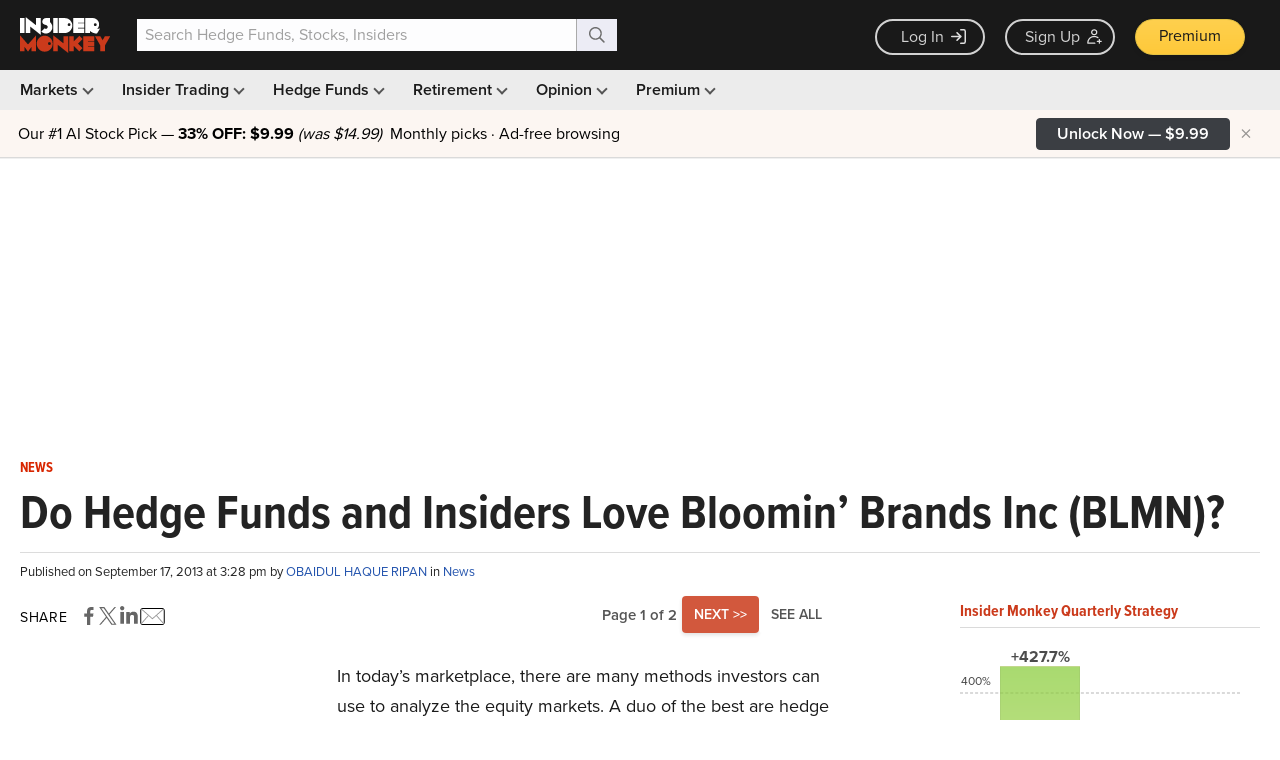

--- FILE ---
content_type: text/html; charset=utf-8
request_url: https://www.google.com/recaptcha/api2/aframe
body_size: 253
content:
<!DOCTYPE HTML><html><head><meta http-equiv="content-type" content="text/html; charset=UTF-8"></head><body><script nonce="4_ABj0hw6jqPUOb9kCxf1w">/** Anti-fraud and anti-abuse applications only. See google.com/recaptcha */ try{var clients={'sodar':'https://pagead2.googlesyndication.com/pagead/sodar?'};window.addEventListener("message",function(a){try{if(a.source===window.parent){var b=JSON.parse(a.data);var c=clients[b['id']];if(c){var d=document.createElement('img');d.src=c+b['params']+'&rc='+(localStorage.getItem("rc::a")?sessionStorage.getItem("rc::b"):"");window.document.body.appendChild(d);sessionStorage.setItem("rc::e",parseInt(sessionStorage.getItem("rc::e")||0)+1);localStorage.setItem("rc::h",'1763272647833');}}}catch(b){}});window.parent.postMessage("_grecaptcha_ready", "*");}catch(b){}</script></body></html>

--- FILE ---
content_type: application/javascript
request_url: https://prism.app-us1.com/?a=69633062&u=https%3A%2F%2Fwww.insidermonkey.com%2Fblog%2Fdo-hedge-funds-and-insiders-love-bloomin-brands-inc-blmn-246103%2F
body_size: 129
content:
window.visitorGlobalObject=window.visitorGlobalObject||window.prismGlobalObject;window.visitorGlobalObject.setVisitorId('bb28db41-4c53-4678-b357-cfe202372ade', '69633062');window.visitorGlobalObject.setWhitelistedServices('tracking', '69633062');